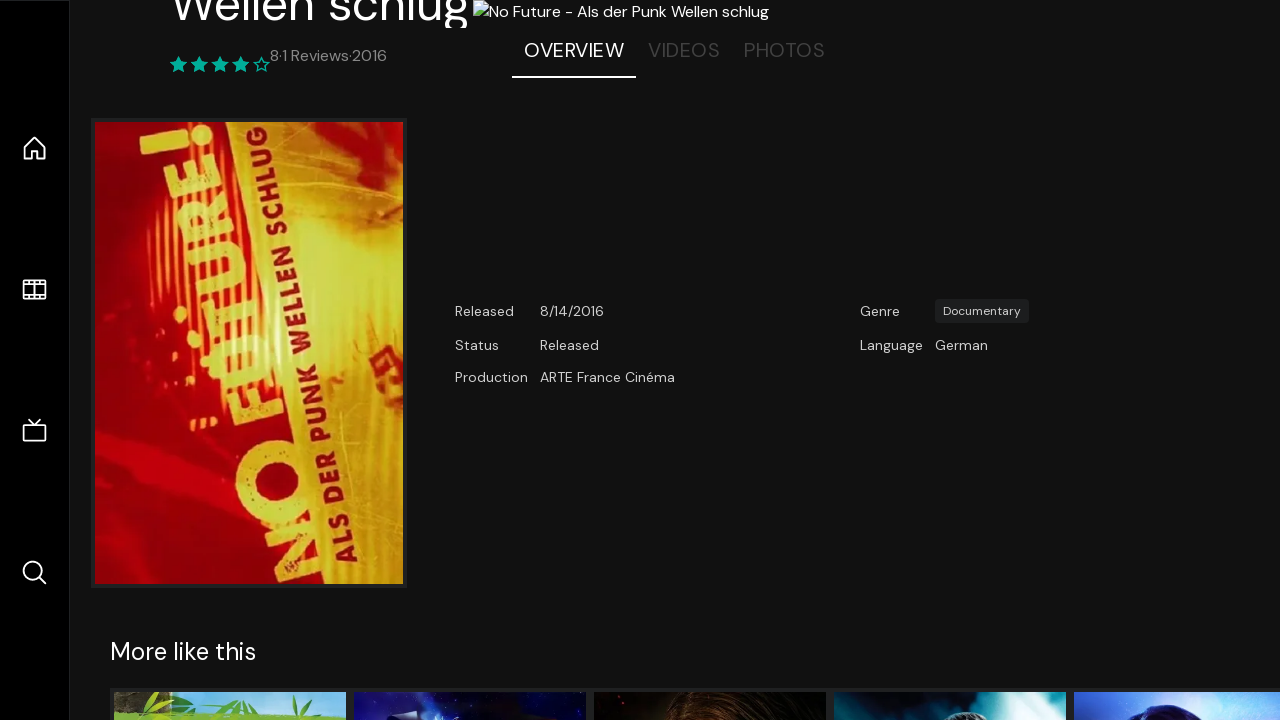

--- FILE ---
content_type: text/html;charset=utf-8
request_url: https://nuxt-movies.vercel.app/movie/411640
body_size: 15554
content:
<!DOCTYPE html><html  lang="en" data-capo=""><head><meta charset="utf-8">
<meta name="viewport" content="width=device-width, initial-scale=1">
<title>No Future - Als der Punk Wellen schlug · Nuxt Movies</title>
<link rel="stylesheet" href="/_nuxt/entry.DDYGQnBS.css" crossorigin>
<link rel="stylesheet" href="/_nuxt/Base.DDl6vxtR.css" crossorigin>
<link rel="stylesheet" href="/_nuxt/TheFooter.DSjxkPen.css" crossorigin>
<link rel="modulepreload" as="script" crossorigin href="/_nuxt/DFfBDzz8.js">
<link rel="modulepreload" as="script" crossorigin href="/_nuxt/wHmGi5hF.js">
<link rel="modulepreload" as="script" crossorigin href="/_nuxt/uLHvflS5.js">
<link rel="modulepreload" as="script" crossorigin href="/_nuxt/ClyUp67_.js">
<link rel="modulepreload" as="script" crossorigin href="/_nuxt/CYviWHQ5.js">
<link rel="modulepreload" as="script" crossorigin href="/_nuxt/BVNlbdLW.js">
<link rel="prefetch" as="script" crossorigin href="/_nuxt/C17z7VQ0.js">
<meta name="twitter:card" content="summary_large_image">
<meta name="twitter:site" content="@nuxt_js">
<meta name="twitter:creator" content="@nuxt_js">
<link rel="icon" type="image/webp" href="/movies.webp">
<meta name="description" content>
<meta property="og:image" content="https://movies-proxy.vercel.app/ipx/s_1200x630/tmdb/87KhHLNMtVmUv1BVb90HyeQzYMd.jpg">
<script type="module" src="/_nuxt/DFfBDzz8.js" crossorigin></script></head><body><div id="__nuxt"><!--[--><div class="nuxt-loading-indicator" style="position:fixed;top:0;right:0;left:0;pointer-events:none;width:auto;height:3px;opacity:0;background:repeating-linear-gradient(to right,#00dc82 0%,#34cdfe 50%,#0047e1 100%);background-size:Infinity% auto;transform:scaleX(0%);transform-origin:left;transition:transform 0.1s, height 0.4s, opacity 0.4s;z-index:999999;"></div><div h-full w-full font-sans grid="~ lt-lg:rows-[1fr_max-content] lg:cols-[max-content_1fr]" of-hidden view-transition-app transition duration-0><div id="app-scroller" of-x-hidden of-y-auto relative><div><div relative class="aspect-ratio-3/2 lg:aspect-ratio-25/9" bg-black><div absolute top-0 right-0 lt-lg="left-0" lg="bottom-0 left-1/3"><img onerror="this.setAttribute(&#39;data-error&#39;, 1)" width="1220" height="659" alt="No Future - Als der Punk Wellen schlug" data-nuxt-img srcset="https://movies-proxy.vercel.app/ipx/f_webp&amp;s_1220x659/tmdbnull 1x, https://movies-proxy.vercel.app/ipx/f_webp&amp;s_2440x1318/tmdbnull 2x" h-full w-full object-cover src="https://movies-proxy.vercel.app/ipx/f_webp&amp;s_1220x659/tmdbnull"></div><div absolute bottom-0 left-0 top-0 px-10 flex="~ col" justify-center lt-lg="bg-gradient-to-t right-0 p10" lg="px25 w-2/3 bg-gradient-to-r" from-black via-black to-transparent><template><div style="display:none;"><h1 mt-2 text-4xl lg:text-5xl line-clamp-2>No Future - Als der Punk Wellen schlug</h1><div flex="~ row wrap" gap2 items-center mt4><div relative aspect="11/2" filter-hue-rotate-320deg w-25><img src="/stars.webp" absolute inset-0 aria-hidden="true"><img src="/stars-filled.webp" absolute inset-0 aria-hidden="true" style="clip-path:inset(0 20% 0 0);"></div><div class="op50 hidden md:block">8</div><span class="op50 hidden md:block">·</span><div class="op50 hidden md:block">1 Reviews</div><span op50>·</span><div op50>2016</div><!----><!----></div><p class="mt-2 op80 leading-relaxed of-hidden line-clamp-3 md:line-clamp-5 text-xs md:text-base"></p><!----></div></template></div><!----></div><!--[--><div flex items-center justify-center gap8 py6><button n-tab class="n-tab-active">Overview</button><button n-tab class="">Videos</button><button n-tab class="">Photos</button></div><!--[--><div p4 grid="~ cols-[max-content_1fr]" gap-8 items-center ma max-w-300><img onerror="this.setAttribute(&#39;data-error&#39;, 1)" width="400" height="600" alt="No Future - Als der Punk Wellen schlug" data-nuxt-img srcset="https://movies-proxy.vercel.app/ipx/f_webp&amp;s_400x600/tmdb/87KhHLNMtVmUv1BVb90HyeQzYMd.jpg 1x, https://movies-proxy.vercel.app/ipx/f_webp&amp;s_800x1200/tmdb/87KhHLNMtVmUv1BVb90HyeQzYMd.jpg 2x" block border="4 gray4/10" w-79 lt-md:hidden transition duration-400 object-cover aspect="10/16" style="view-transition-name:item-411640;" src="https://movies-proxy.vercel.app/ipx/f_webp&amp;s_400x600/tmdb/87KhHLNMtVmUv1BVb90HyeQzYMd.jpg"><div lt-md:w="[calc(100vw-2rem)]" flex="~ col" md:p4 gap6><!----><div text-sm op80><ul grid="~ cols-[max-content_1fr] lg:cols-[max-content_1fr_max-content_1fr] gap3" items-center><!--[--><div>Released</div><div>8/14/2016</div><!--]--><!----><!----><!----><!----><!--[--><div>Genre</div><div flex="~ row wrap gap1"><!--[--><a href="/genre/99/movie" class="" bg="gray/10 hover:gray/20" p="x2 y1" rounded text-xs>Documentary</a><!--]--></div><!--]--><!--[--><div>Status</div><div>Released</div><!--]--><!--[--><div>Language</div><div>German</div><!--]--><!--[--><div>Production</div><div>ARTE France Cinéma</div><!--]--></ul></div><div><div flex="~ row gap5" items-center text-lg mt-5><!----><!----><!----><!----><!----><!----><!----><!----><!--[--><!--]--></div></div></div></div><!----><!--]--><!----><!----><!--]--><!--[--><div flex py3 px10 items-center mt5><div text-2xl><!--[-->More like this<!--]--></div><div flex-auto></div><!--[--><!--]--></div><div relative><div overflow-y-auto><div flex gap-2 w-max p-2 px-10><!--[--><!--[--><a href="/movie/444721" class="" pb2 flex-1 w-40 md:w-60><div block bg-gray4:10 p1 class="aspect-10/16" transition duration-400 hover="scale-105 z10"><img onerror="this.setAttribute(&#39;data-error&#39;, 1)" width="400" height="600" alt="Der kleine Panda - Tagebuch eines Bärenkindes" data-nuxt-img srcset="https://movies-proxy.vercel.app/ipx/f_webp&amp;s_400x600/tmdb/e5qLJkOtAseKRwmYrIPXsIqhqw5.jpg 1x, https://movies-proxy.vercel.app/ipx/f_webp&amp;s_800x1200/tmdb/e5qLJkOtAseKRwmYrIPXsIqhqw5.jpg 2x" w-full h-full object-cover style="view-transition-name:item-444721;" src="https://movies-proxy.vercel.app/ipx/f_webp&amp;s_400x600/tmdb/e5qLJkOtAseKRwmYrIPXsIqhqw5.jpg"></div><div mt-2>Der kleine Panda - Tagebuch eines Bärenkindes</div><div flex text-sm gap-2 items-center><div relative aspect="11/2" filter-hue-rotate-320deg w-20><img src="/stars.webp" absolute inset-0 aria-hidden="true"><img src="/stars-filled.webp" absolute inset-0 aria-hidden="true" style="clip-path:inset(0 20% 0 0);"></div><div op60>8</div></div></a><a href="/movie/10160" class="" pb2 flex-1 w-40 md:w-60><div block bg-gray4:10 p1 class="aspect-10/16" transition duration-400 hover="scale-105 z10"><img onerror="this.setAttribute(&#39;data-error&#39;, 1)" width="400" height="600" alt="A Nightmare on Elm Street: The Dream Child" data-nuxt-img srcset="https://movies-proxy.vercel.app/ipx/f_webp&amp;s_400x600/tmdb/kizvpgXQfrAgN8FhOd87LbKk6kO.jpg 1x, https://movies-proxy.vercel.app/ipx/f_webp&amp;s_800x1200/tmdb/kizvpgXQfrAgN8FhOd87LbKk6kO.jpg 2x" w-full h-full object-cover style="view-transition-name:item-10160;" src="https://movies-proxy.vercel.app/ipx/f_webp&amp;s_400x600/tmdb/kizvpgXQfrAgN8FhOd87LbKk6kO.jpg"></div><div mt-2>A Nightmare on Elm Street: The Dream Child</div><div flex text-sm gap-2 items-center><div relative aspect="11/2" filter-hue-rotate-320deg w-20><img src="/stars.webp" absolute inset-0 aria-hidden="true"><img src="/stars-filled.webp" absolute inset-0 aria-hidden="true" style="clip-path:inset(0 45.83% 0 0);"></div><div op60>5.4</div></div></a><a href="/movie/763215" class="" pb2 flex-1 w-40 md:w-60><div block bg-gray4:10 p1 class="aspect-10/16" transition duration-400 hover="scale-105 z10"><img onerror="this.setAttribute(&#39;data-error&#39;, 1)" width="400" height="600" alt="Damsel" data-nuxt-img srcset="https://movies-proxy.vercel.app/ipx/f_webp&amp;s_400x600/tmdb/AgHbB9DCE9aE57zkHjSmseszh6e.jpg 1x, https://movies-proxy.vercel.app/ipx/f_webp&amp;s_800x1200/tmdb/AgHbB9DCE9aE57zkHjSmseszh6e.jpg 2x" w-full h-full object-cover style="view-transition-name:item-763215;" src="https://movies-proxy.vercel.app/ipx/f_webp&amp;s_400x600/tmdb/AgHbB9DCE9aE57zkHjSmseszh6e.jpg"></div><div mt-2>Damsel</div><div flex text-sm gap-2 items-center><div relative aspect="11/2" filter-hue-rotate-320deg w-20><img src="/stars.webp" absolute inset-0 aria-hidden="true"><img src="/stars-filled.webp" absolute inset-0 aria-hidden="true" style="clip-path:inset(0 30.099999999999998% 0 0);"></div><div op60>7</div></div></a><a href="/movie/681" class="" pb2 flex-1 w-40 md:w-60><div block bg-gray4:10 p1 class="aspect-10/16" transition duration-400 hover="scale-105 z10"><img onerror="this.setAttribute(&#39;data-error&#39;, 1)" width="400" height="600" alt="Diamonds Are Forever" data-nuxt-img srcset="https://movies-proxy.vercel.app/ipx/f_webp&amp;s_400x600/tmdb/uajiHcFX5sOhYB2tBuWkmizbtuU.jpg 1x, https://movies-proxy.vercel.app/ipx/f_webp&amp;s_800x1200/tmdb/uajiHcFX5sOhYB2tBuWkmizbtuU.jpg 2x" w-full h-full object-cover style="view-transition-name:item-681;" src="https://movies-proxy.vercel.app/ipx/f_webp&amp;s_400x600/tmdb/uajiHcFX5sOhYB2tBuWkmizbtuU.jpg"></div><div mt-2>Diamonds Are Forever</div><div flex text-sm gap-2 items-center><div relative aspect="11/2" filter-hue-rotate-320deg w-20><img src="/stars.webp" absolute inset-0 aria-hidden="true"><img src="/stars-filled.webp" absolute inset-0 aria-hidden="true" style="clip-path:inset(0 35.919999999999995% 0 0);"></div><div op60>6.4</div></div></a><a href="/movie/565770" class="" pb2 flex-1 w-40 md:w-60><div block bg-gray4:10 p1 class="aspect-10/16" transition duration-400 hover="scale-105 z10"><img onerror="this.setAttribute(&#39;data-error&#39;, 1)" width="400" height="600" alt="Blue Beetle" data-nuxt-img srcset="https://movies-proxy.vercel.app/ipx/f_webp&amp;s_400x600/tmdb/mXLOHHc1Zeuwsl4xYKjKh2280oL.jpg 1x, https://movies-proxy.vercel.app/ipx/f_webp&amp;s_800x1200/tmdb/mXLOHHc1Zeuwsl4xYKjKh2280oL.jpg 2x" w-full h-full object-cover style="view-transition-name:item-565770;" src="https://movies-proxy.vercel.app/ipx/f_webp&amp;s_400x600/tmdb/mXLOHHc1Zeuwsl4xYKjKh2280oL.jpg"></div><div mt-2>Blue Beetle</div><div flex text-sm gap-2 items-center><div relative aspect="11/2" filter-hue-rotate-320deg w-20><img src="/stars.webp" absolute inset-0 aria-hidden="true"><img src="/stars-filled.webp" absolute inset-0 aria-hidden="true" style="clip-path:inset(0 33.470000000000006% 0 0);"></div><div op60>6.7</div></div></a><a href="/movie/624091" class="" pb2 flex-1 w-40 md:w-60><div block bg-gray4:10 p1 class="aspect-10/16" transition duration-400 hover="scale-105 z10"><img onerror="this.setAttribute(&#39;data-error&#39;, 1)" width="400" height="600" alt="Sri Asih" data-nuxt-img srcset="https://movies-proxy.vercel.app/ipx/f_webp&amp;s_400x600/tmdb/wShcJSKMFg1Dy1yq7kEZuay6pLS.jpg 1x, https://movies-proxy.vercel.app/ipx/f_webp&amp;s_800x1200/tmdb/wShcJSKMFg1Dy1yq7kEZuay6pLS.jpg 2x" w-full h-full object-cover style="view-transition-name:item-624091;" src="https://movies-proxy.vercel.app/ipx/f_webp&amp;s_400x600/tmdb/wShcJSKMFg1Dy1yq7kEZuay6pLS.jpg"></div><div mt-2>Sri Asih</div><div flex text-sm gap-2 items-center><div relative aspect="11/2" filter-hue-rotate-320deg w-20><img src="/stars.webp" absolute inset-0 aria-hidden="true"><img src="/stars-filled.webp" absolute inset-0 aria-hidden="true" style="clip-path:inset(0 34.97% 0 0);"></div><div op60>6.5</div></div></a><a href="/movie/1034947" class="" pb2 flex-1 w-40 md:w-60><div block bg-gray4:10 p1 class="aspect-10/16" transition duration-400 hover="scale-105 z10"><img onerror="this.setAttribute(&#39;data-error&#39;, 1)" width="400" height="600" alt="Street Flow 2" data-nuxt-img srcset="https://movies-proxy.vercel.app/ipx/f_webp&amp;s_400x600/tmdb/96I4OKRZICinYFCAvOnXznaCQcm.jpg 1x, https://movies-proxy.vercel.app/ipx/f_webp&amp;s_800x1200/tmdb/96I4OKRZICinYFCAvOnXznaCQcm.jpg 2x" w-full h-full object-cover style="view-transition-name:item-1034947;" src="https://movies-proxy.vercel.app/ipx/f_webp&amp;s_400x600/tmdb/96I4OKRZICinYFCAvOnXznaCQcm.jpg"></div><div mt-2>Street Flow 2</div><div flex text-sm gap-2 items-center><div relative aspect="11/2" filter-hue-rotate-320deg w-20><img src="/stars.webp" absolute inset-0 aria-hidden="true"><img src="/stars-filled.webp" absolute inset-0 aria-hidden="true" style="clip-path:inset(0 38% 0 0);"></div><div op60>6.2</div></div></a><a href="/movie/1145810" class="" pb2 flex-1 w-40 md:w-60><div block bg-gray4:10 p1 class="aspect-10/16" transition duration-400 hover="scale-105 z10"><img onerror="this.setAttribute(&#39;data-error&#39;, 1)" width="400" height="600" alt="I Don&#39;t Expect Anyone to Believe Me" data-nuxt-img srcset="https://movies-proxy.vercel.app/ipx/f_webp&amp;s_400x600/tmdb/5JyivjFm8WzZU2jhzjMWdbWdOwj.jpg 1x, https://movies-proxy.vercel.app/ipx/f_webp&amp;s_800x1200/tmdb/5JyivjFm8WzZU2jhzjMWdbWdOwj.jpg 2x" w-full h-full object-cover style="view-transition-name:item-1145810;" src="https://movies-proxy.vercel.app/ipx/f_webp&amp;s_400x600/tmdb/5JyivjFm8WzZU2jhzjMWdbWdOwj.jpg"></div><div mt-2>I Don&#39;t Expect Anyone to Believe Me</div><div flex text-sm gap-2 items-center><div relative aspect="11/2" filter-hue-rotate-320deg w-20><img src="/stars.webp" absolute inset-0 aria-hidden="true"><img src="/stars-filled.webp" absolute inset-0 aria-hidden="true" style="clip-path:inset(0 35.19% 0 0);"></div><div op60>6.5</div></div></a><a href="/movie/314387" class="" pb2 flex-1 w-40 md:w-60><div block bg-gray4:10 p1 class="aspect-10/16" transition duration-400 hover="scale-105 z10"><img onerror="this.setAttribute(&#39;data-error&#39;, 1)" width="400" height="600" alt="Scooby-Doo! Mecha Mutt Menace" data-nuxt-img srcset="https://movies-proxy.vercel.app/ipx/f_webp&amp;s_400x600/tmdb/6qLU4vChPzCFEkQnrZDlAYLX9BC.jpg 1x, https://movies-proxy.vercel.app/ipx/f_webp&amp;s_800x1200/tmdb/6qLU4vChPzCFEkQnrZDlAYLX9BC.jpg 2x" w-full h-full object-cover style="view-transition-name:item-314387;" src="https://movies-proxy.vercel.app/ipx/f_webp&amp;s_400x600/tmdb/6qLU4vChPzCFEkQnrZDlAYLX9BC.jpg"></div><div mt-2>Scooby-Doo! Mecha Mutt Menace</div><div flex text-sm gap-2 items-center><div relative aspect="11/2" filter-hue-rotate-320deg w-20><img src="/stars.webp" absolute inset-0 aria-hidden="true"><img src="/stars-filled.webp" absolute inset-0 aria-hidden="true" style="clip-path:inset(0 15% 0 0);"></div><div op60>8.5</div></div></a><a href="/movie/975902" class="" pb2 flex-1 w-40 md:w-60><div block bg-gray4:10 p1 class="aspect-10/16" transition duration-400 hover="scale-105 z10"><img onerror="this.setAttribute(&#39;data-error&#39;, 1)" width="400" height="600" alt="Boudica" data-nuxt-img srcset="https://movies-proxy.vercel.app/ipx/f_webp&amp;s_400x600/tmdb/g57hTF2TYytHMveoKDpUN8iFk1p.jpg 1x, https://movies-proxy.vercel.app/ipx/f_webp&amp;s_800x1200/tmdb/g57hTF2TYytHMveoKDpUN8iFk1p.jpg 2x" w-full h-full object-cover style="view-transition-name:item-975902;" src="https://movies-proxy.vercel.app/ipx/f_webp&amp;s_400x600/tmdb/g57hTF2TYytHMveoKDpUN8iFk1p.jpg"></div><div mt-2>Boudica</div><div flex text-sm gap-2 items-center><div relative aspect="11/2" filter-hue-rotate-320deg w-20><img src="/stars.webp" absolute inset-0 aria-hidden="true"><img src="/stars-filled.webp" absolute inset-0 aria-hidden="true" style="clip-path:inset(0 41.28999999999999% 0 0);"></div><div op60>5.9</div></div></a><a href="/movie/119569" class="" pb2 flex-1 w-40 md:w-60><div block bg-gray4:10 p1 class="aspect-10/16" transition duration-400 hover="scale-105 z10"><img onerror="this.setAttribute(&#39;data-error&#39;, 1)" width="400" height="600" alt="Marvel One-Shot: Item 47" data-nuxt-img srcset="https://movies-proxy.vercel.app/ipx/f_webp&amp;s_400x600/tmdb/hnSxG8clwLuAXEkp9emc8HCUcHD.jpg 1x, https://movies-proxy.vercel.app/ipx/f_webp&amp;s_800x1200/tmdb/hnSxG8clwLuAXEkp9emc8HCUcHD.jpg 2x" w-full h-full object-cover style="view-transition-name:item-119569;" src="https://movies-proxy.vercel.app/ipx/f_webp&amp;s_400x600/tmdb/hnSxG8clwLuAXEkp9emc8HCUcHD.jpg"></div><div mt-2>Marvel One-Shot: Item 47</div><div flex text-sm gap-2 items-center><div relative aspect="11/2" filter-hue-rotate-320deg w-20><img src="/stars.webp" absolute inset-0 aria-hidden="true"><img src="/stars-filled.webp" absolute inset-0 aria-hidden="true" style="clip-path:inset(0 35.72% 0 0);"></div><div op60>6.4</div></div></a><a href="/movie/900667" class="" pb2 flex-1 w-40 md:w-60><div block bg-gray4:10 p1 class="aspect-10/16" transition duration-400 hover="scale-105 z10"><img onerror="this.setAttribute(&#39;data-error&#39;, 1)" width="400" height="600" alt="One Piece Film Red" data-nuxt-img srcset="https://movies-proxy.vercel.app/ipx/f_webp&amp;s_400x600/tmdb/m80kPdrmmtEh9wlLroCp0bwUGH0.jpg 1x, https://movies-proxy.vercel.app/ipx/f_webp&amp;s_800x1200/tmdb/m80kPdrmmtEh9wlLroCp0bwUGH0.jpg 2x" w-full h-full object-cover style="view-transition-name:item-900667;" src="https://movies-proxy.vercel.app/ipx/f_webp&amp;s_400x600/tmdb/m80kPdrmmtEh9wlLroCp0bwUGH0.jpg"></div><div mt-2>One Piece Film Red</div><div flex text-sm gap-2 items-center><div relative aspect="11/2" filter-hue-rotate-320deg w-20><img src="/stars.webp" absolute inset-0 aria-hidden="true"><img src="/stars-filled.webp" absolute inset-0 aria-hidden="true" style="clip-path:inset(0 28.179999999999996% 0 0);"></div><div op60>7.2</div></div></a><a href="/movie/682" class="" pb2 flex-1 w-40 md:w-60><div block bg-gray4:10 p1 class="aspect-10/16" transition duration-400 hover="scale-105 z10"><img onerror="this.setAttribute(&#39;data-error&#39;, 1)" width="400" height="600" alt="The Man with the Golden Gun" data-nuxt-img srcset="https://movies-proxy.vercel.app/ipx/f_webp&amp;s_400x600/tmdb/xVkbKwGnBVNQ122GN5bCTMyPbWz.jpg 1x, https://movies-proxy.vercel.app/ipx/f_webp&amp;s_800x1200/tmdb/xVkbKwGnBVNQ122GN5bCTMyPbWz.jpg 2x" w-full h-full object-cover style="view-transition-name:item-682;" src="https://movies-proxy.vercel.app/ipx/f_webp&amp;s_400x600/tmdb/xVkbKwGnBVNQ122GN5bCTMyPbWz.jpg"></div><div mt-2>The Man with the Golden Gun</div><div flex text-sm gap-2 items-center><div relative aspect="11/2" filter-hue-rotate-320deg w-20><img src="/stars.webp" absolute inset-0 aria-hidden="true"><img src="/stars-filled.webp" absolute inset-0 aria-hidden="true" style="clip-path:inset(0 35% 0 0);"></div><div op60>6.5</div></div></a><a href="/movie/340884" class="" pb2 flex-1 w-40 md:w-60><div block bg-gray4:10 p1 class="aspect-10/16" transition duration-400 hover="scale-105 z10"><img onerror="this.setAttribute(&#39;data-error&#39;, 1)" width="400" height="600" alt="Scooby-Doo! and the Beach Beastie" data-nuxt-img srcset="https://movies-proxy.vercel.app/ipx/f_webp&amp;s_400x600/tmdb/6tqBzcWJ1MVeP2emyVEHTQHPyJA.jpg 1x, https://movies-proxy.vercel.app/ipx/f_webp&amp;s_800x1200/tmdb/6tqBzcWJ1MVeP2emyVEHTQHPyJA.jpg 2x" w-full h-full object-cover style="view-transition-name:item-340884;" src="https://movies-proxy.vercel.app/ipx/f_webp&amp;s_400x600/tmdb/6tqBzcWJ1MVeP2emyVEHTQHPyJA.jpg"></div><div mt-2>Scooby-Doo! and the Beach Beastie</div><div flex text-sm gap-2 items-center><div relative aspect="11/2" filter-hue-rotate-320deg w-20><img src="/stars.webp" absolute inset-0 aria-hidden="true"><img src="/stars-filled.webp" absolute inset-0 aria-hidden="true" style="clip-path:inset(0 15.999999999999996% 0 0);"></div><div op60>8.4</div></div></a><a href="/movie/935271" class="" pb2 flex-1 w-40 md:w-60><div block bg-gray4:10 p1 class="aspect-10/16" transition duration-400 hover="scale-105 z10"><img onerror="this.setAttribute(&#39;data-error&#39;, 1)" width="400" height="600" alt="After the Pandemic" data-nuxt-img srcset="https://movies-proxy.vercel.app/ipx/f_webp&amp;s_400x600/tmdb/p1LbrdJ53dGfEhRopG71akfzOVu.jpg 1x, https://movies-proxy.vercel.app/ipx/f_webp&amp;s_800x1200/tmdb/p1LbrdJ53dGfEhRopG71akfzOVu.jpg 2x" w-full h-full object-cover style="view-transition-name:item-935271;" src="https://movies-proxy.vercel.app/ipx/f_webp&amp;s_400x600/tmdb/p1LbrdJ53dGfEhRopG71akfzOVu.jpg"></div><div mt-2>After the Pandemic</div><div flex text-sm gap-2 items-center><div relative aspect="11/2" filter-hue-rotate-320deg w-20><img src="/stars.webp" absolute inset-0 aria-hidden="true"><img src="/stars-filled.webp" absolute inset-0 aria-hidden="true" style="clip-path:inset(0 49% 0 0);"></div><div op60>5.1</div></div></a><a href="/movie/192134" class="" pb2 flex-1 w-40 md:w-60><div block bg-gray4:10 p1 class="aspect-10/16" transition duration-400 hover="scale-105 z10"><img onerror="this.setAttribute(&#39;data-error&#39;, 1)" width="400" height="600" alt="Dom Hemingway" data-nuxt-img srcset="https://movies-proxy.vercel.app/ipx/f_webp&amp;s_400x600/tmdb/krXOk4h01673cHdDzbAMFHUqz9g.jpg 1x, https://movies-proxy.vercel.app/ipx/f_webp&amp;s_800x1200/tmdb/krXOk4h01673cHdDzbAMFHUqz9g.jpg 2x" w-full h-full object-cover style="view-transition-name:item-192134;" src="https://movies-proxy.vercel.app/ipx/f_webp&amp;s_400x600/tmdb/krXOk4h01673cHdDzbAMFHUqz9g.jpg"></div><div mt-2>Dom Hemingway</div><div flex text-sm gap-2 items-center><div relative aspect="11/2" filter-hue-rotate-320deg w-20><img src="/stars.webp" absolute inset-0 aria-hidden="true"><img src="/stars-filled.webp" absolute inset-0 aria-hidden="true" style="clip-path:inset(0 41.64% 0 0);"></div><div op60>5.8</div></div></a><a href="/movie/522938" class="" pb2 flex-1 w-40 md:w-60><div block bg-gray4:10 p1 class="aspect-10/16" transition duration-400 hover="scale-105 z10"><img onerror="this.setAttribute(&#39;data-error&#39;, 1)" width="400" height="600" alt="Rambo: Last Blood" data-nuxt-img srcset="https://movies-proxy.vercel.app/ipx/f_webp&amp;s_400x600/tmdb/kTQ3J8oTTKofAVLYnds2cHUz9KO.jpg 1x, https://movies-proxy.vercel.app/ipx/f_webp&amp;s_800x1200/tmdb/kTQ3J8oTTKofAVLYnds2cHUz9KO.jpg 2x" w-full h-full object-cover style="view-transition-name:item-522938;" src="https://movies-proxy.vercel.app/ipx/f_webp&amp;s_400x600/tmdb/kTQ3J8oTTKofAVLYnds2cHUz9KO.jpg"></div><div mt-2>Rambo: Last Blood</div><div flex text-sm gap-2 items-center><div relative aspect="11/2" filter-hue-rotate-320deg w-20><img src="/stars.webp" absolute inset-0 aria-hidden="true"><img src="/stars-filled.webp" absolute inset-0 aria-hidden="true" style="clip-path:inset(0 34.68% 0 0);"></div><div op60>6.5</div></div></a><a href="/movie/41439" class="" pb2 flex-1 w-40 md:w-60><div block bg-gray4:10 p1 class="aspect-10/16" transition duration-400 hover="scale-105 z10"><img onerror="this.setAttribute(&#39;data-error&#39;, 1)" width="400" height="600" alt="Saw 3D" data-nuxt-img srcset="https://movies-proxy.vercel.app/ipx/f_webp&amp;s_400x600/tmdb/qHCZ6LjtmqWDfXXN28TlIC9OppK.jpg 1x, https://movies-proxy.vercel.app/ipx/f_webp&amp;s_800x1200/tmdb/qHCZ6LjtmqWDfXXN28TlIC9OppK.jpg 2x" w-full h-full object-cover style="view-transition-name:item-41439;" src="https://movies-proxy.vercel.app/ipx/f_webp&amp;s_400x600/tmdb/qHCZ6LjtmqWDfXXN28TlIC9OppK.jpg"></div><div mt-2>Saw 3D</div><div flex text-sm gap-2 items-center><div relative aspect="11/2" filter-hue-rotate-320deg w-20><img src="/stars.webp" absolute inset-0 aria-hidden="true"><img src="/stars-filled.webp" absolute inset-0 aria-hidden="true" style="clip-path:inset(0 40.22% 0 0);"></div><div op60>6</div></div></a><a href="/movie/12702" class="" pb2 flex-1 w-40 md:w-60><div block bg-gray4:10 p1 class="aspect-10/16" transition duration-400 hover="scale-105 z10"><img onerror="this.setAttribute(&#39;data-error&#39;, 1)" width="400" height="600" alt="Critters 3" data-nuxt-img srcset="https://movies-proxy.vercel.app/ipx/f_webp&amp;s_400x600/tmdb/frjklbq23pRgBjhekEq6drQkrZm.jpg 1x, https://movies-proxy.vercel.app/ipx/f_webp&amp;s_800x1200/tmdb/frjklbq23pRgBjhekEq6drQkrZm.jpg 2x" w-full h-full object-cover style="view-transition-name:item-12702;" src="https://movies-proxy.vercel.app/ipx/f_webp&amp;s_400x600/tmdb/frjklbq23pRgBjhekEq6drQkrZm.jpg"></div><div mt-2>Critters 3</div><div flex text-sm gap-2 items-center><div relative aspect="11/2" filter-hue-rotate-320deg w-20><img src="/stars.webp" absolute inset-0 aria-hidden="true"><img src="/stars-filled.webp" absolute inset-0 aria-hidden="true" style="clip-path:inset(0 47.169999999999995% 0 0);"></div><div op60>5.3</div></div></a><a href="/movie/977177" class="" pb2 flex-1 w-40 md:w-60><div block bg-gray4:10 p1 class="aspect-10/16" transition duration-400 hover="scale-105 z10"><img onerror="this.setAttribute(&#39;data-error&#39;, 1)" width="400" height="600" alt="Home for Rent" data-nuxt-img srcset="https://movies-proxy.vercel.app/ipx/f_webp&amp;s_400x600/tmdb/59TGKlReiFlAni4Cqrb16oVL9oi.jpg 1x, https://movies-proxy.vercel.app/ipx/f_webp&amp;s_800x1200/tmdb/59TGKlReiFlAni4Cqrb16oVL9oi.jpg 2x" w-full h-full object-cover style="view-transition-name:item-977177;" src="https://movies-proxy.vercel.app/ipx/f_webp&amp;s_400x600/tmdb/59TGKlReiFlAni4Cqrb16oVL9oi.jpg"></div><div mt-2>Home for Rent</div><div flex text-sm gap-2 items-center><div relative aspect="11/2" filter-hue-rotate-320deg w-20><img src="/stars.webp" absolute inset-0 aria-hidden="true"><img src="/stars-filled.webp" absolute inset-0 aria-hidden="true" style="clip-path:inset(0 32.62% 0 0);"></div><div op60>6.7</div></div></a><!--]--><!--]--></div></div><button type="button" flex="~ col" absolute top-0 left-0 bottom-0 bg-black:50 p3 items-center justify-center op0 hover:op100 transition title="Scroll left"><div i-ph-caret-left-light text-3xl text-white></div></button><button type="button" flex="~ col" absolute top-0 right-0 bottom-0 bg-black:50 p3 items-center justify-center op0 hover:op100 transition title="Scroll right"><div i-ph-caret-right-light text-3xl text-white></div></button></div><!--]--><footer p="y15 x15" flex="~ col gap4"><div flex="~ row gap2" items-center my2><img src="/movies-sm.webp" width="25" height="25" alt="Logo"><div text-xl> Nuxt Movies </div></div><div flex="~ row gap2" items-center><div op50 text-sm> Made with </div><a href="https://nuxt.com/" target="_blank" title="Nuxt 3"><svg viewbox="0 0 128 32" fill="none" xmlns="http://www.w3.org/2000/svg" h5><path d="M60.32 32C60.6656 32 60.96 31.7135 60.96 31.36V16.48C60.96 16.48 61.76 17.92 63.2 20.32L69.44 31.04C69.7255 31.6384 70.359 32 70.88 32H75.2V8H70.88C70.5923 8 70.24 8.23906 70.24 8.64V23.68L67.36 18.56L61.6 8.8C61.3197 8.3026 60.7166 8 60.16 8H56V32H60.32Z" fill="currentColor"></path><path d="M116.16 14.72H118.24C118.77 14.72 119.2 14.2902 119.2 13.76V9.6H123.68V14.72H128V18.56H123.68V25.44C123.68 27.12 124.489 27.84 125.92 27.84H128V32H125.28C121.592 32 119.2 29.6114 119.2 25.6V18.56H116.16V14.72Z" fill="currentColor"></path><path d="M94.56 14.72V24.64C94.56 26.8806 93.7188 28.7695 92.48 30.08C91.2412 31.3905 89.5306 32 87.2 32C84.8694 32 82.9988 31.3905 81.76 30.08C80.5422 28.7695 79.68 26.8806 79.68 24.64V14.72H82.24C82.7859 14.72 83.3231 14.8195 83.68 15.2C84.0369 15.5593 84.16 15.7704 84.16 16.32V24.64C84.16 25.9294 84.2331 26.7259 84.8 27.36C85.3669 27.973 86.0662 28.16 87.2 28.16C88.3548 28.16 88.8731 27.973 89.44 27.36C90.0069 26.7259 90.08 25.9294 90.08 24.64V16.32C90.08 15.7704 90.2031 15.4205 90.56 15.04C90.8736 14.7057 91.2045 14.7136 91.68 14.72C91.7457 14.7209 91.9337 14.72 92 14.72H94.56Z" fill="currentColor"></path><path d="M108.16 23.04L113.6 14.72H109.44C108.916 14.72 108.45 14.9081 108.16 15.36L105.6 19.2L103.2 15.52C102.91 15.0681 102.284 14.72 101.76 14.72H97.76L103.2 22.88L97.28 32H101.44C101.96 32 102.429 31.486 102.72 31.04L105.6 26.72L108.64 31.2C108.931 31.646 109.4 32 109.92 32H114.08L108.16 23.04Z" fill="currentColor"></path><path d="M26.88 32H44.64C45.2068 32.0001 45.7492 31.8009 46.24 31.52C46.7308 31.2391 47.2367 30.8865 47.52 30.4C47.8033 29.9135 48.0002 29.3615 48 28.7998C47.9998 28.2381 47.8037 27.6864 47.52 27.2001L35.52 6.56C35.2368 6.0736 34.8907 5.72084 34.4 5.44C33.9093 5.15916 33.2066 4.96 32.64 4.96C32.0734 4.96 31.5307 5.15916 31.04 5.44C30.5493 5.72084 30.2032 6.0736 29.92 6.56L26.88 11.84L20.8 1.59962C20.5165 1.11326 20.1708 0.600786 19.68 0.32C19.1892 0.0392139 18.6467 0 18.08 0C17.5133 0 16.9708 0.0392139 16.48 0.32C15.9892 0.600786 15.4835 1.11326 15.2 1.59962L0.32 27.2001C0.0363166 27.6864 0.000246899 28.2381 3.05588e-07 28.7998C-0.000246288 29.3615 0.0367437 29.9134 0.32 30.3999C0.603256 30.8864 1.10919 31.2391 1.6 31.52C2.09081 31.8009 2.63324 32.0001 3.2 32H14.4C18.8379 32 22.068 30.0092 24.32 26.24L29.76 16.8L32.64 11.84L41.44 26.88H29.76L26.88 32ZM14.24 26.88H6.4L18.08 6.72L24 16.8L20.0786 23.636C18.5831 26.0816 16.878 26.88 14.24 26.88Z" fill="#00DC82"></path></svg></a></div><div flex="~ row gap2" items-center><p text-true-gray:90 text-sm> Data provided by  <a op100 target="_blank" href="https://www.themoviedb.org/" title="The Movie Database" rel="noopener" n-link-text><svg xmlns="http://www.w3.org/2000/svg" xmlns:xlink="http://www.w3.org/1999/xlink" viewbox="0 0 273.42 35.52" inline h4 data-v-2d74ee30><defs data-v-2d74ee30><linearGradient id="linear-gradient" y1="17.76" x2="273.42" y2="17.76" gradientUnits="userSpaceOnUse" data-v-2d74ee30><stop offset="0" stop-color="#90cea1" data-v-2d74ee30></stop><stop offset="0.56" stop-color="#3cbec9" data-v-2d74ee30></stop><stop offset="1" stop-color="#00b3e5" data-v-2d74ee30></stop></linearGradient></defs><g id="Layer_2" data-name="Layer 2" data-v-2d74ee30><g id="Layer_1-2" data-name="Layer 1" data-v-2d74ee30><path class="cls-1" d="M191.85,35.37h63.9A17.67,17.67,0,0,0,273.42,17.7h0A17.67,17.67,0,0,0,255.75,0h-63.9A17.67,17.67,0,0,0,174.18,17.7h0A17.67,17.67,0,0,0,191.85,35.37ZM10.1,35.42h7.8V6.92H28V0H0v6.9H10.1Zm28.1,0H46V8.25h.1L55.05,35.4h6L70.3,8.25h.1V35.4h7.8V0H66.45l-8.2,23.1h-.1L50,0H38.2ZM89.14.12h11.7a33.56,33.56,0,0,1,8.08,1,18.52,18.52,0,0,1,6.67,3.08,15.09,15.09,0,0,1,4.53,5.52,18.5,18.5,0,0,1,1.67,8.25,16.91,16.91,0,0,1-1.62,7.58,16.3,16.3,0,0,1-4.38,5.5,19.24,19.24,0,0,1-6.35,3.37,24.53,24.53,0,0,1-7.55,1.15H89.14Zm7.8,28.2h4a21.66,21.66,0,0,0,5-.55A10.58,10.58,0,0,0,110,26a8.73,8.73,0,0,0,2.68-3.35,11.9,11.9,0,0,0,1-5.08,9.87,9.87,0,0,0-1-4.52,9.17,9.17,0,0,0-2.63-3.18A11.61,11.61,0,0,0,106.22,8a17.06,17.06,0,0,0-4.68-.63h-4.6ZM133.09.12h13.2a32.87,32.87,0,0,1,4.63.33,12.66,12.66,0,0,1,4.17,1.3,7.94,7.94,0,0,1,3,2.72,8.34,8.34,0,0,1,1.15,4.65,7.48,7.48,0,0,1-1.67,5,9.13,9.13,0,0,1-4.43,2.82V17a10.28,10.28,0,0,1,3.18,1,8.51,8.51,0,0,1,2.45,1.85,7.79,7.79,0,0,1,1.57,2.62,9.16,9.16,0,0,1,.55,3.2,8.52,8.52,0,0,1-1.2,4.68,9.32,9.32,0,0,1-3.1,3A13.38,13.38,0,0,1,152.32,35a22.5,22.5,0,0,1-4.73.5h-14.5Zm7.8,14.15h5.65a7.65,7.65,0,0,0,1.78-.2,4.78,4.78,0,0,0,1.57-.65,3.43,3.43,0,0,0,1.13-1.2,3.63,3.63,0,0,0,.42-1.8A3.3,3.3,0,0,0,151,8.6a3.42,3.42,0,0,0-1.23-1.13A6.07,6.07,0,0,0,148,6.9a9.9,9.9,0,0,0-1.85-.18h-5.3Zm0,14.65h7a8.27,8.27,0,0,0,1.83-.2,4.67,4.67,0,0,0,1.67-.7,3.93,3.93,0,0,0,1.23-1.3,3.8,3.8,0,0,0,.47-1.95,3.16,3.16,0,0,0-.62-2,4,4,0,0,0-1.58-1.18,8.23,8.23,0,0,0-2-.55,15.12,15.12,0,0,0-2.05-.15h-5.9Z" data-v-2d74ee30></path></g></g></svg></a></p></div><div flex="~ row gap2" items-center><p text-true-gray:90 text-sm> This project uses the TMDB API but is not endorsed or certified by TMDB. </p></div><div flex gap4 items-center><div flex="~ row gap5" items-center text-lg mt-5><a href="https://twitter.com/nuxt_js" target="_blank" aria-label="Link to Twitter account" rel="noopener" n-link><div i-simple-icons:twitter></div></a><!----><!----><!----><a href="https://github.com/nuxt/movies" target="_blank" aria-label="Link to GitHub account" rel="noopener" n-link><div i-simple-icons:github></div></a><!----><!----><!----><!--[--><a href="https://vercel.com" rel="noopener" target="_blank" aria-label="go to vercel"><svg class="h-8" viewbox="0 0 212 44" fill="none" xmlns="http://www.w3.org/2000/svg" alt="Vercel"><rect width="212" height="44" rx="8" fill="black"></rect><path d="M60.4375 15.2266V26.5H61.8438V22.4766H64.6797C66.7969 22.4766 68.3047 20.9844 68.3047 18.875C68.3047 16.7266 66.8281 15.2266 64.6953 15.2266H60.4375ZM61.8438 16.4766H64.3281C65.9609 16.4766 66.8594 17.3281 66.8594 18.875C66.8594 20.3672 65.9297 21.2266 64.3281 21.2266H61.8438V16.4766ZM73.3441 26.6484C75.7425 26.6484 77.2269 24.9922 77.2269 22.2891C77.2269 19.5781 75.7425 17.9297 73.3441 17.9297C70.9456 17.9297 69.4613 19.5781 69.4613 22.2891C69.4613 24.9922 70.9456 26.6484 73.3441 26.6484ZM73.3441 25.4375C71.7503 25.4375 70.8519 24.2812 70.8519 22.2891C70.8519 20.2891 71.7503 19.1406 73.3441 19.1406C74.9378 19.1406 75.8363 20.2891 75.8363 22.2891C75.8363 24.2812 74.9378 25.4375 73.3441 25.4375ZM89.2975 18.0781H87.9459L86.2897 24.8125H86.1647L84.2819 18.0781H82.9928L81.11 24.8125H80.985L79.3288 18.0781H77.9694L80.3288 26.5H81.6881L83.5631 19.9844H83.6881L85.5709 26.5H86.9381L89.2975 18.0781ZM93.8213 19.1172C95.1572 19.1172 96.0478 20.1016 96.0791 21.5938H91.4384C91.54 20.1016 92.4775 19.1172 93.8213 19.1172ZM96.04 24.3203C95.6884 25.0625 94.9541 25.4609 93.8681 25.4609C92.4384 25.4609 91.5088 24.4062 91.4384 22.7422V22.6797H97.4931V22.1641C97.4931 19.5469 96.1103 17.9297 93.8369 17.9297C91.5244 17.9297 90.04 19.6484 90.04 22.2969C90.04 24.9609 91.5009 26.6484 93.8369 26.6484C95.6806 26.6484 96.9931 25.7578 97.3838 24.3203H96.04ZM99.2825 26.5H100.626V21.2812C100.626 20.0938 101.556 19.2344 102.837 19.2344C103.103 19.2344 103.587 19.2812 103.697 19.3125V17.9688C103.525 17.9453 103.243 17.9297 103.025 17.9297C101.908 17.9297 100.939 18.5078 100.689 19.3281H100.564V18.0781H99.2825V26.5ZM108.181 19.1172C109.517 19.1172 110.408 20.1016 110.439 21.5938H105.798C105.9 20.1016 106.838 19.1172 108.181 19.1172ZM110.4 24.3203C110.048 25.0625 109.314 25.4609 108.228 25.4609C106.798 25.4609 105.869 24.4062 105.798 22.7422V22.6797H111.853V22.1641C111.853 19.5469 110.47 17.9297 108.197 17.9297C105.884 17.9297 104.4 19.6484 104.4 22.2969C104.4 24.9609 105.861 26.6484 108.197 26.6484C110.041 26.6484 111.353 25.7578 111.744 24.3203H110.4ZM116.76 26.6484C117.924 26.6484 118.924 26.0938 119.455 25.1562H119.58V26.5H120.861V14.7344H119.518V19.4062H119.4C118.924 18.4844 117.932 17.9297 116.76 17.9297C114.619 17.9297 113.221 19.6484 113.221 22.2891C113.221 24.9375 114.603 26.6484 116.76 26.6484ZM117.072 19.1406C118.596 19.1406 119.549 20.3594 119.549 22.2891C119.549 24.2344 118.603 25.4375 117.072 25.4375C115.533 25.4375 114.611 24.2578 114.611 22.2891C114.611 20.3281 115.541 19.1406 117.072 19.1406ZM131.534 26.6484C133.667 26.6484 135.065 24.9219 135.065 22.2891C135.065 19.6406 133.674 17.9297 131.534 17.9297C130.378 17.9297 129.354 18.5 128.893 19.4062H128.768V14.7344H127.424V26.5H128.706V25.1562H128.831C129.362 26.0938 130.362 26.6484 131.534 26.6484ZM131.221 19.1406C132.76 19.1406 133.674 20.3203 133.674 22.2891C133.674 24.2578 132.76 25.4375 131.221 25.4375C129.69 25.4375 128.737 24.2344 128.737 22.2891C128.737 20.3438 129.69 19.1406 131.221 19.1406ZM137.261 29.5469C138.753 29.5469 139.425 28.9688 140.143 27.0156L143.433 18.0781H142.003L139.698 25.0078H139.573L137.261 18.0781H135.808L138.925 26.5078L138.768 27.0078C138.417 28.0234 137.995 28.3906 137.222 28.3906C137.034 28.3906 136.823 28.3828 136.659 28.3516V29.5C136.847 29.5312 137.081 29.5469 137.261 29.5469ZM154.652 26.5L158.55 15.2266H156.402L153.589 24.1484H153.457L150.621 15.2266H148.394L152.332 26.5H154.652ZM162.668 19.3203C163.832 19.3203 164.598 20.1328 164.637 21.3984H160.613C160.699 20.1484 161.512 19.3203 162.668 19.3203ZM164.652 24.1484C164.371 24.7812 163.707 25.1328 162.746 25.1328C161.473 25.1328 160.652 24.2422 160.605 22.8203V22.7188H166.574V22.0938C166.574 19.3984 165.113 17.7812 162.676 17.7812C160.199 17.7812 158.66 19.5078 158.66 22.2578C158.66 25.0078 160.176 26.6719 162.691 26.6719C164.707 26.6719 166.137 25.7031 166.488 24.1484H164.652ZM168.199 26.5H170.137V21.5625C170.137 20.3672 171.012 19.5859 172.27 19.5859C172.598 19.5859 173.113 19.6406 173.262 19.6953V17.8984C173.082 17.8438 172.738 17.8125 172.457 17.8125C171.356 17.8125 170.434 18.4375 170.199 19.2812H170.067V17.9531H168.199V26.5ZM181.7 20.8281C181.497 19.0312 180.168 17.7812 177.973 17.7812C175.403 17.7812 173.895 19.4297 173.895 22.2031C173.895 25.0156 175.411 26.6719 177.981 26.6719C180.145 26.6719 181.489 25.4688 181.7 23.6797H179.856C179.653 24.5703 178.981 25.0469 177.973 25.0469C176.653 25.0469 175.856 24 175.856 22.2031C175.856 20.4297 176.645 19.4062 177.973 19.4062C179.036 19.4062 179.676 20 179.856 20.8281H181.7ZM186.817 19.3203C187.981 19.3203 188.747 20.1328 188.786 21.3984H184.762C184.848 20.1484 185.661 19.3203 186.817 19.3203ZM188.802 24.1484C188.52 24.7812 187.856 25.1328 186.895 25.1328C185.622 25.1328 184.802 24.2422 184.755 22.8203V22.7188H190.723V22.0938C190.723 19.3984 189.262 17.7812 186.825 17.7812C184.348 17.7812 182.809 19.5078 182.809 22.2578C182.809 25.0078 184.325 26.6719 186.841 26.6719C188.856 26.6719 190.286 25.7031 190.637 24.1484H188.802ZM192.427 26.5H194.364V14.6484H192.427V26.5Z" fill="white"></path><path d="M23.3248 13L32.6497 29H14L23.3248 13Z" fill="white"></path><line x1="43.5" y1="2.18557e-08" x2="43.5" y2="44" stroke="#5E5E5E"></line></svg></a><!--]--></div><div flex gap2 items-center mt-5> Language: <select id="langSwitcher" rounded-md text-sm p-1><!--[--><option value="en" p-1>English</option><option value="fa-IR" p-1>فارسی</option><option value="de-DE" p-1>Deutsch</option><option value="es-ES" p-1>Español</option><option value="it" p-1>Italiano</option><option value="ja" p-1>日本語</option><option value="zh-CN" p-1>简体中文</option><option value="pt-PT" p-1>Português</option><option value="pt-BR" p-1>Português do Brasil</option><option value="ru-RU" p-1>Русский</option><option value="fr-FR" p-1>Français</option><option value="uk-UA" p-1>Українська</option><option value="vi" p-1>Tiếng Việt</option><!--]--></select></div></div></footer></div></div><div flex="~ row lg:col" justify-evenly items-center py5 lg:px5 border="t lg:r base" bg-black lg:order-first><a href="/" class="" title="Home"><div text-2xl class="i-ph-house"></div></a><a href="/movie" class="" title="Movies"><div text-2xl class="i-ph-film-strip"></div></a><a href="/tv" class="" title="TV Shows"><div text-2xl class="i-ph-television-simple"></div></a><a href="/search" class="" title="Search"><div text-2xl class="i-ph-magnifying-glass"></div></a></div><!----><!----></div><!--]--></div><div id="teleports"></div><script type="application/json" data-nuxt-data="nuxt-app" data-ssr="true" id="__NUXT_DATA__">[["ShallowReactive",1],{"data":2,"state":4,"once":282,"_errors":283,"serverRendered":48,"path":285},["ShallowReactive",3],{},["Reactive",5],{"$snuxt-i18n-meta":6,"$szZ3bsMAQpN":7,"$s3OGnvwP5Zd":37},{},{"adult":8,"backdrop_path":9,"belongs_to_collection":9,"budget":10,"genres":11,"homepage":15,"id":16,"imdb_id":9,"origin_country":17,"original_language":19,"original_title":20,"overview":15,"popularity":21,"poster_path":22,"production_companies":23,"production_countries":29,"release_date":32,"revenue":10,"runtime":10,"spoken_languages":33,"status":34,"tagline":15,"title":20,"video":8,"vote_average":35,"vote_count":36},false,null,0,[12],{"id":13,"name":14},99,"Documentary","",411640,[18],"DE","de","No Future - Als der Punk Wellen schlug",0.0764,"/87KhHLNMtVmUv1BVb90HyeQzYMd.jpg",[24],{"id":25,"logo_path":26,"name":27,"origin_country":28},94,"/huC7HqorvUThGIrENrbcHmQVUA0.png","ARTE France Cinéma","FR",[30],{"iso_3166_1":28,"name":31},"France","2016-08-14",[],"Released",8,1,{"page":36,"results":38,"total_pages":280,"total_results":281},[39,49,63,77,88,100,112,126,140,154,166,177,191,202,212,223,234,245,256,267],{"adult":8,"backdrop_path":40,"id":41,"title":42,"original_title":42,"overview":15,"poster_path":43,"media_type":44,"original_language":19,"genre_ids":45,"popularity":46,"release_date":47,"video":48,"vote_average":35,"vote_count":36},"/aKAGSJEiUkdMpTCtr7T1ahtooDS.jpg",444721,"Der kleine Panda - Tagebuch eines Bärenkindes","/e5qLJkOtAseKRwmYrIPXsIqhqw5.jpg","movie",[],0.0214,"2010-09-24",true,{"adult":8,"backdrop_path":50,"id":51,"title":52,"original_title":52,"overview":53,"poster_path":54,"media_type":44,"original_language":55,"genre_ids":56,"popularity":59,"release_date":60,"video":8,"vote_average":61,"vote_count":62},"/mYsUWQoOYme8T6OELieOuHM08PH.jpg",10160,"A Nightmare on Elm Street: The Dream Child","The pregnant Alice finds Freddy Krueger striking through the sleeping mind of her unborn child, hoping to be reborn into the real world.","/kizvpgXQfrAgN8FhOd87LbKk6kO.jpg","en",[57,58],27,53,3.4317,"1989-08-11",5.417,1383,{"adult":8,"backdrop_path":64,"id":65,"title":66,"original_title":66,"overview":67,"poster_path":68,"media_type":44,"original_language":55,"genre_ids":69,"popularity":73,"release_date":74,"video":8,"vote_average":75,"vote_count":76},"/deLWkOLZmBNkm8p16igfapQyqeq.jpg",763215,"Damsel","A young woman's marriage to a charming prince turns into a fierce fight for survival when she's offered up as a sacrifice to a fire-breathing dragon.","/AgHbB9DCE9aE57zkHjSmseszh6e.jpg",[70,71,72],14,28,12,10.6757,"2024-03-07",6.99,2654,{"adult":8,"backdrop_path":78,"id":79,"title":80,"original_title":80,"overview":81,"poster_path":82,"media_type":44,"original_language":55,"genre_ids":83,"popularity":84,"release_date":85,"video":8,"vote_average":86,"vote_count":87},"/pyTDtQCn5sG8gi2zkM5ZylSNmtJ.jpg",681,"Diamonds Are Forever","Diamonds are stolen only to be sold again in the international market. James Bond infiltrates a smuggling mission to find out who's guilty. The mission takes him to Las Vegas where Bond meets his archenemy Blofeld.","/uajiHcFX5sOhYB2tBuWkmizbtuU.jpg",[71,58],6.0088,"1971-12-14",6.408,2276,{"adult":8,"backdrop_path":89,"id":90,"title":91,"original_title":91,"overview":92,"poster_path":93,"media_type":44,"original_language":55,"genre_ids":94,"popularity":96,"release_date":97,"video":8,"vote_average":98,"vote_count":99},"/3H9NA1KWEQN0ItL3Wl3SFZYP6yV.jpg",565770,"Blue Beetle","Recent college grad Jaime Reyes returns home full of aspirations for his future, only to find that home is not quite as he left it. As he searches to find his purpose in the world, fate intervenes when Jaime unexpectedly finds himself in possession of an ancient relic of alien biotechnology: the Scarab.","/mXLOHHc1Zeuwsl4xYKjKh2280oL.jpg",[71,95,72],878,6.1606,"2023-08-16",6.653,2998,{"adult":8,"backdrop_path":101,"id":102,"title":103,"original_title":103,"overview":104,"poster_path":105,"media_type":44,"original_language":106,"genre_ids":107,"popularity":108,"release_date":109,"video":8,"vote_average":110,"vote_count":111},"/atn3cbaqNJl7mw7p9QDiMIfHAK2.jpg",624091,"Sri Asih","Alana discover the truth about her origin: she’s not an ordinary human being. She may be the gift for humanity and become its protector as Sri Asih. Or a destruction, if she can’t control her anger.","/wShcJSKMFg1Dy1yq7kEZuay6pLS.jpg","id",[71,72,95,70],2.0533,"2022-11-17",6.503,153,{"adult":8,"backdrop_path":113,"id":114,"title":115,"original_title":116,"overview":117,"poster_path":118,"media_type":44,"original_language":119,"genre_ids":120,"popularity":122,"release_date":123,"video":8,"vote_average":124,"vote_count":125},"/POvvuyuL2NZzsT8eIigEPOzGkN.jpg",1034947,"Street Flow 2","Banlieusards 2","Struggling to overcome cycles of betrayal, revenge and violence, the Traoré brothers continue to fight for a brighter future in a seedy Paris suburb.","/96I4OKRZICinYFCAvOnXznaCQcm.jpg","fr",[121],18,0.6922,"2023-09-27",6.2,88,{"adult":8,"backdrop_path":127,"id":128,"title":129,"original_title":130,"overview":131,"poster_path":132,"media_type":44,"original_language":133,"genre_ids":134,"popularity":137,"release_date":138,"video":8,"vote_average":139,"vote_count":57},"/uA3cuKXb7ELKiXyBo7Fb47kSeZw.jpg",1145810,"I Don't Expect Anyone to Believe Me","No voy a pedirle a nadie que me crea","A writer's career — and entire life — suddenly goes off script when he falls prey to a dangerous web of criminals right before moving to Barcelona.","/5JyivjFm8WzZU2jhzjMWdbWdOwj.jpg","es",[135,136,121],35,80,0.4883,"2023-11-22",6.481,{"adult":8,"backdrop_path":141,"id":142,"title":143,"original_title":143,"overview":144,"poster_path":145,"media_type":44,"original_language":55,"genre_ids":146,"popularity":150,"release_date":151,"video":8,"vote_average":152,"vote_count":153},"/iwYCaMuiYbAEsU0qCuClH9tNwMt.jpg",314387,"Scooby-Doo! Mecha Mutt Menace","Mecha Mutt, a revolutionary remote-controlled lunar rover resembling a large canine, goes rogue at Houston's Annual Science Expo. Scooby-Doo! Mecha Mutt Menace is the fourth in a series of direct-to-video short films.","/6qLU4vChPzCFEkQnrZDlAYLX9BC.jpg",[147,135,148,149],10751,9648,16,0.8301,"2013-09-24",8.5,78,{"adult":8,"backdrop_path":155,"id":156,"title":157,"original_title":157,"overview":158,"poster_path":159,"media_type":44,"original_language":55,"genre_ids":160,"popularity":162,"release_date":163,"video":8,"vote_average":164,"vote_count":165},"/zhaMys3Ej1KK32zb5qEOZCi06IH.jpg",975902,"Boudica","Inspired by events in A.D. 60, Boudica follows the eponymous Celtic warrior who rules the Iceni people alongside her husband Prasutagus. When he dies at the hands of Roman soldiers, Boudica’s kingdom is left without a male heir and the Romans seize her land and property.  Driven to the edge of madness and determined to avenge her husband’s death, Boudica rallies the various tribes from the region and wages an epic war against the mighty Roman empire.","/g57hTF2TYytHMveoKDpUN8iFk1p.jpg",[71,161],10752,2.8865,"2023-10-26",5.871,175,{"adult":8,"backdrop_path":167,"id":168,"title":169,"original_title":169,"overview":170,"poster_path":171,"media_type":44,"original_language":55,"genre_ids":172,"popularity":173,"release_date":174,"video":8,"vote_average":175,"vote_count":176},"/pC36ONAaKMXStlvutYFcAbMemCM.jpg",119569,"Marvel One-Shot: Item 47","Benny and Claire, a down-on-their-luck couple, find a discarded Chitauri weapon referred to as 'Item 47'.","/hnSxG8clwLuAXEkp9emc8HCUcHD.jpg",[95,71,70],1.4266,"2012-08-29",6.428,584,{"adult":8,"backdrop_path":178,"id":179,"title":180,"original_title":181,"overview":182,"poster_path":183,"media_type":44,"original_language":184,"genre_ids":185,"popularity":187,"release_date":188,"video":8,"vote_average":189,"vote_count":190},"/wghKvEjM7UzQzQcKnGbDjOyQO13.jpg",900667,"One Piece Film Red","ONE PIECE FILM RED","Uta — the most beloved singer in the world. Her voice, which she sings with while concealing her true identity, has been described as “otherworldly.” She will appear in public for the first time at a live concert. As the venue fills with all kinds of Uta fans — excited pirates, the Navy watching closely, and the Straw Hats led by Luffy who simply came to enjoy her sonorous performance — the voice that the whole world has been waiting for is about to resound.","/m80kPdrmmtEh9wlLroCp0bwUGH0.jpg","ja",[149,72,71,70,186],10402,5.6782,"2022-08-06",7.182,1099,{"adult":8,"backdrop_path":192,"id":193,"title":194,"original_title":194,"overview":195,"poster_path":196,"media_type":44,"original_language":55,"genre_ids":197,"popularity":198,"release_date":199,"video":8,"vote_average":200,"vote_count":201},"/3tpNEbRahT8smy7RraaWa0xg9Gv.jpg",682,"The Man with the Golden Gun","Cool government operative James Bond searches for a stolen invention that can turn the sun's heat into a destructive weapon. He soon crosses paths with the menacing Francisco Scaramanga, a hitman so skilled he has a seven-figure working fee. Bond then joins forces with the swimsuit-clad Mary Goodnight, and together they track Scaramanga to a Thai tropical isle hideout where the killer-for-hire lures the slick spy into a deadly maze for a final duel.","/xVkbKwGnBVNQ122GN5bCTMyPbWz.jpg",[72,71,58],5.4496,"1974-12-04",6.5,2200,{"adult":8,"backdrop_path":203,"id":204,"title":205,"original_title":205,"overview":206,"poster_path":207,"media_type":44,"original_language":55,"genre_ids":208,"popularity":209,"release_date":210,"video":8,"vote_average":211,"vote_count":153},"/xCHwEaVgEbHZnvynJabd2uit5BA.jpg",340884,"Scooby-Doo! and the Beach Beastie","Scooby-Doo and the gang investigates a new ghost at a water park resort.","/6tqBzcWJ1MVeP2emyVEHTQHPyJA.jpg",[147,148,149,135,70],0.4402,"2015-05-05",8.4,{"adult":8,"backdrop_path":213,"id":214,"title":215,"original_title":215,"overview":216,"poster_path":217,"media_type":44,"original_language":55,"genre_ids":218,"popularity":219,"release_date":220,"video":8,"vote_average":221,"vote_count":222},"/9c0lHTXRqDBxeOToVzRu0GArSne.jpg",935271,"After the Pandemic","Set in a post-apocalyptic world where a global airborne pandemic has wiped out 90% of the Earth's population and only the young and immune have endured as scavengers. For Ellie and Quinn, the daily challenges to stay alive are compounded when they become hunted by the merciless Stalkers.","/p1LbrdJ53dGfEhRopG71akfzOVu.jpg",[95,71],2.6962,"2022-03-01",5.1,85,{"adult":8,"backdrop_path":224,"id":225,"title":226,"original_title":226,"overview":227,"poster_path":228,"media_type":44,"original_language":55,"genre_ids":229,"popularity":230,"release_date":231,"video":8,"vote_average":232,"vote_count":233},"/kBenhxySFb2NhRJjCVLRCiTqYPr.jpg",192134,"Dom Hemingway","After spending 12 years in prison for keeping his mouth shut, notorious safe-cracker Dom Hemingway is back on the streets of London looking to collect what he's owed.","/krXOk4h01673cHdDzbAMFHUqz9g.jpg",[135,136,121],1.6821,"2013-11-14",5.836,531,{"adult":8,"backdrop_path":235,"id":236,"title":237,"original_title":237,"overview":238,"poster_path":239,"media_type":44,"original_language":55,"genre_ids":240,"popularity":241,"release_date":242,"video":8,"vote_average":243,"vote_count":244},"/spYx9XQFODuqEVoPpvaJI1ksAVt.jpg",522938,"Rambo: Last Blood","After fighting his demons for decades, John Rambo now lives in peace on his family ranch in Arizona, but his rest is interrupted when Gabriela, the granddaughter of his housekeeper María, disappears after crossing the border into Mexico to meet her biological father. Rambo, who has become a true father figure for Gabriela over the years, undertakes a desperate and dangerous journey to find her.","/kTQ3J8oTTKofAVLYnds2cHUz9KO.jpg",[71,58,121],6.5554,"2019-09-18",6.532,4105,{"adult":8,"backdrop_path":246,"id":247,"title":248,"original_title":248,"overview":249,"poster_path":250,"media_type":44,"original_language":55,"genre_ids":251,"popularity":252,"release_date":253,"video":8,"vote_average":254,"vote_count":255},"/qXTSZkk8mQHnZjuRjW9fc2Ax5vj.jpg",41439,"Saw 3D","As a deadly battle rages over Jigsaw's brutal legacy, a group of Jigsaw survivors gathers to seek the support of self-help guru and fellow survivor Bobby Dagen, a man whose own dark secrets unleash a new wave of terror.","/qHCZ6LjtmqWDfXXN28TlIC9OppK.jpg",[57,136],4.2873,"2010-10-22",5.978,3214,{"adult":8,"backdrop_path":257,"id":258,"title":259,"original_title":259,"overview":260,"poster_path":261,"media_type":44,"original_language":55,"genre_ids":262,"popularity":263,"release_date":264,"video":8,"vote_average":265,"vote_count":266},"/mCK4c04c4D4c80qZJXuDaIMiQtl.jpg",12702,"Critters 3","As fanged, furious furballs viciously invade an L.A. apartment building and sink their teeth into the low-rent tenants, Josh leads the battle to beat back the conniving critters and save the planet.","/frjklbq23pRgBjhekEq6drQkrZm.jpg",[135,57,95],3.6654,"1991-12-11",5.283,443,{"adult":8,"backdrop_path":268,"id":269,"title":270,"original_title":271,"overview":272,"poster_path":273,"media_type":44,"original_language":274,"genre_ids":275,"popularity":276,"release_date":277,"video":8,"vote_average":278,"vote_count":279},"/ge2Y3XVVRaFwepcTGiYnlZskudL.jpg",977177,"Home for Rent","บ้านเช่า..บูชายัญ","When her good tenants go bad, a landlord finds herself terrorized by a cult that seemingly has her husband enthralled — and her daughter in its sights.","/59TGKlReiFlAni4Cqrb16oVL9oi.jpg","th",[57,58,148],1.3867,"2023-04-06",6.738,122,2,40,["Set"],["ShallowReactive",284],{},"/movie/411640"]</script>
<script>window.__NUXT__={};window.__NUXT__.config={public:{apiBaseUrl:"https://movies-proxy.vercel.app",i18n:{baseUrl:"",defaultLocale:"en",defaultDirection:"ltr",strategy:"no_prefix",lazy:true,rootRedirect:"",routesNameSeparator:"___",defaultLocaleRouteNameSuffix:"default",skipSettingLocaleOnNavigate:false,differentDomains:false,trailingSlash:false,configLocales:[{code:"en",name:"English",files:["/vercel/path0/internationalization/en.json"]},{code:"fa-IR",name:"فارسی",files:["/vercel/path0/internationalization/fa-IR.json"]},{code:"de-DE",name:"Deutsch",files:["/vercel/path0/internationalization/de-DE.json"]},{code:"es-ES",name:"Español",files:["/vercel/path0/internationalization/es-ES.json"]},{code:"it",name:"Italiano",files:["/vercel/path0/internationalization/it.json"]},{code:"ja",name:"日本語",files:["/vercel/path0/internationalization/ja.json"]},{code:"zh-CN",name:"简体中文",files:["/vercel/path0/internationalization/zh-CN.json"]},{code:"pt-PT",name:"Português",files:["/vercel/path0/internationalization/pt-PT.json"]},{code:"pt-BR",name:"Português do Brasil",files:["/vercel/path0/internationalization/pt-BR.json"]},{code:"ru-RU",name:"Русский",files:["/vercel/path0/internationalization/ru-RU.json"]},{code:"fr-FR",name:"Français",files:["/vercel/path0/internationalization/fr-FR.json"]},{code:"uk-UA",name:"Українська",files:["/vercel/path0/internationalization/uk-UA.json"]},{code:"vi",name:"Tiếng Việt",files:["/vercel/path0/internationalization/vi.json"]}],locales:{en:{domain:""},"fa-IR":{domain:""},"de-DE":{domain:""},"es-ES":{domain:""},it:{domain:""},ja:{domain:""},"zh-CN":{domain:""},"pt-PT":{domain:""},"pt-BR":{domain:""},"ru-RU":{domain:""},"fr-FR":{domain:""},"uk-UA":{domain:""},vi:{domain:""}},detectBrowserLanguage:{alwaysRedirect:false,cookieCrossOrigin:false,cookieDomain:"",cookieKey:"i18n_redirected",cookieSecure:false,fallbackLocale:"en",redirectOn:"root",useCookie:true},experimental:{localeDetector:"",switchLocalePathLinkSSR:false,autoImportTranslationFunctions:false},multiDomainLocales:false}},app:{baseURL:"/",buildId:"650d15d9-186f-4340-81fd-664a153cb547",buildAssetsDir:"/_nuxt/",cdnURL:""}}</script></body></html>